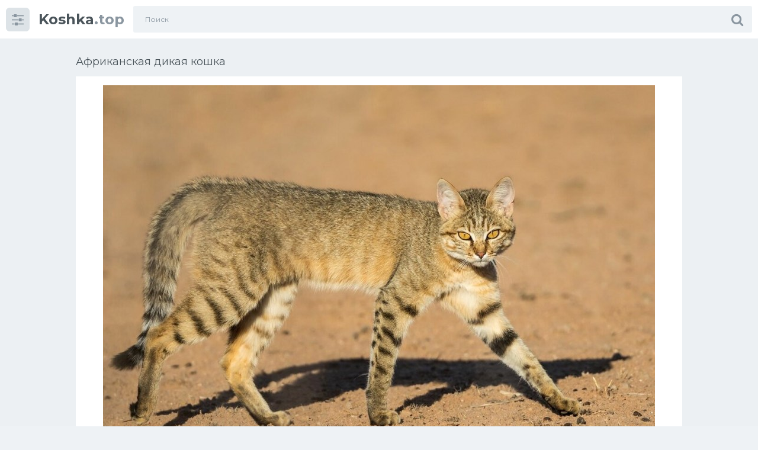

--- FILE ---
content_type: text/html; charset=utf-8
request_url: https://koshka.top/4254-afrikanskaja-dikaja-koshka.html
body_size: 10415
content:
<!doctype html>
<html class="no-js" lang="ru">
<head>
<meta charset="utf-8">
<title>Африканская дикая кошка - картинки и фото koshka.top</title>
<meta name="description" content="Бесплатные фото и картинки - Африканская дикая кошка - Кошки Степной кот (Felis Silvestris lybica) Степной кот (Felis Silvestris lybica) Североафриканская Дикая Буланая кошка Южно Африканская черноногая кошка Степная кошка (Felis Libyca) Черноногая кошка Африки Дикая Африканская черноногая кошка Черноногая кошка муравьиный тигр Южно Африканская черноногая">
<meta name="keywords" content="кошка, Сервал, сервал, Африканская, черноногая, Дикая, Африканский, кустарниковая, Felis, Черноногая, Степная, Libyca, дикий, lybica, Silvestris, Саванна, породы, Leptailurus, Serval, меланист">
<meta property="og:site_name" content="Koshka.top картинки и фото">
<meta property="og:type" content="article">
<meta property="og:title" content="Африканская дикая кошка">
<meta property="og:url" content="https://koshka.top/4254-afrikanskaja-dikaja-koshka.html">
<meta property="og:image" content="https://koshka.top/uploads/posts/2021-11/1637834502_1-koshka-top-p-afrikanskaya-dikaya-koshka-1.jpg">
<meta property="og:description" content="Бесплатные фото и картинки - Африканская дикая кошка - Кошки Степной кот (Felis Silvestris lybica) Степной кот (Felis Silvestris lybica) Североафриканская Дикая Буланая кошка Южно Африканская черноногая кошка Степная кошка (Felis Libyca) Черноногая кошка Африки Дикая Африканская черноногая кошка Черноногая кошка муравьиный тигр Южно Африканская черноногая">
<link rel="search" type="application/opensearchdescription+xml" href="https://koshka.top/index.php?do=opensearch" title="Koshka.top картинки и фото">
<link rel="canonical" href="https://koshka.top/4254-afrikanskaja-dikaja-koshka.html">
<link rel="alternate" type="application/rss+xml" title="Koshka.top картинки и фото" href="https://koshka.top/rss.xml">
<meta http-equiv="x-ua-compatible" content="ie=edge">
<meta name="format-detection" content="telephone=no">
<meta name="apple-mobile-web-app-capable" content="yes">
<meta name="mobile-web-app-capable" content="yes">
<meta name="apple-mobile-web-app-status-bar-style" content="default">
<meta name="viewport" content="width=device-width, initial-scale=1.0, user-scalable=no">
<meta name="HandheldFriendly" content="true">
<link href="/templates/Sh1/style/style.css" rel="stylesheet" type="text/css">
<link href="/templates/Sh1/style/engine.css" rel="stylesheet" type="text/css">
<link rel="shortcut icon" href="/favicon.png" />
<link href="https://fonts.googleapis.com/css?family=Montserrat:300,400,600,700" rel="stylesheet">

<script>window.yaContextCb=window.yaContextCb||[]</script>
<script src="https://yandex.ru/ads/system/context.js" async></script>
</head>
<body class="page finished">
<div class="page__wrapper js-filter" style="opacity: 0; transition: .3s;">
<header class="page__header js-filter js-fixed-header">
<div class="header"><div class="container">
<div class="navbar"><div class="navbar__toggler">
<button type="button" class="toggler js-filter js-filter-toggler js-drop"><span class="toggler__icon"><i class="fa fa-sliders"></i></span></button>
</div>
<div class="navbar__logo"><div class="logo">
<a href="/" class="logo__link"><strong class="logo__mark">Koshka</strong>.top</a>
</div></div>
<div class="navbar__search">
<form id="search_form" class="search__form" method="post">
<input type="hidden" name="do" value="search" /><input type="hidden" name="subaction" value="search" />
<div class="search__frame"><div class="search__field">
<input type="text" class="field field--search" name="story" id="story" value="" placeholder="Поиск">
</div>
<button class="search__btn"><span class="search__icon"><i class="fa fa-search"></i></span></button>
</div>
</form>
</div>
<div class="navbar__toggler navbar__toggler--search">
<button type="button" class="toggler js-search-mobile">
<span class="toggler__icon"><i class="fa fa-search"></i></span>
</button>
</div></div>
</div></div>
</header>
<main class="page__main">
<div class="cards"><div class="container container--small">


<!-- Yandex.RTB R-A-1955863-3 -->
<div id="yandex_rtb_R-A-1955863-3"></div>
<script>window.yaContextCb.push(()=>{
  Ya.Context.AdvManager.render({
    renderTo: 'yandex_rtb_R-A-1955863-3',
    blockId: 'R-A-1955863-3'
  })
})</script>
<div >
<div id='dle-content'><div class="heading">
<h1 class="heading__title">Африканская дикая кошка </h1>
</div>
<div class="trailer__info">
<div class="trailer__row">
<p class="trailer__description"><div style="text-align:center;"><!--TBegin:https://koshka.top/uploads/posts/2021-11/1637834502_1-koshka-top-p-afrikanskaya-dikaya-koshka-1.jpg||Степной кот (Felis Silvestris lybica)--><a href="https://koshka.top/uploads/posts/2021-11/1637834502_1-koshka-top-p-afrikanskaya-dikaya-koshka-1.jpg" class="highslide" target="_blank"><img data-src="/uploads/posts/2021-11/thumbs/1637834502_1-koshka-top-p-afrikanskaya-dikaya-koshka-1.jpg" style="max-width:100%;" alt="Степной кот (Felis Silvestris lybica)"></a><br><br>Степной кот (Felis Silvestris lybica)   <a href="https://koshka.top/uploads/posts/2021-11/1637834502_1-koshka-top-p-afrikanskaya-dikaya-koshka-1.jpg" download><span class="fa fa-download fa-2x" title="Скачать картинку"></span></a><br><br><!--TEnd--><br><!--TBegin:https://koshka.top/uploads/posts/2021-11/1637834456_2-koshka-top-p-afrikanskaya-dikaya-koshka-2.jpg||Североафриканская Дикая Буланая кошка--><a href="https://koshka.top/uploads/posts/2021-11/1637834456_2-koshka-top-p-afrikanskaya-dikaya-koshka-2.jpg" class="highslide" target="_blank"><img data-src="/uploads/posts/2021-11/thumbs/1637834456_2-koshka-top-p-afrikanskaya-dikaya-koshka-2.jpg" style="max-width:100%;" alt="Североафриканская Дикая Буланая кошка"></a><br><br>Североафриканская Дикая Буланая кошка   <a href="https://koshka.top/uploads/posts/2021-11/1637834456_2-koshka-top-p-afrikanskaya-dikaya-koshka-2.jpg" download><span class="fa fa-download fa-2x" title="Скачать картинку"></span></a><br><br><!--TEnd--><br><!--TBegin:https://koshka.top/uploads/posts/2021-11/1637834429_3-koshka-top-p-afrikanskaya-dikaya-koshka-3.jpg||Южно Африканская черноногая кошка--><a href="https://koshka.top/uploads/posts/2021-11/1637834429_3-koshka-top-p-afrikanskaya-dikaya-koshka-3.jpg" class="highslide" target="_blank"><img data-src="/uploads/posts/2021-11/thumbs/1637834429_3-koshka-top-p-afrikanskaya-dikaya-koshka-3.jpg" style="max-width:100%;" alt="Южно Африканская черноногая кошка"></a><br><br>Южно Африканская черноногая кошка   <a href="https://koshka.top/uploads/posts/2021-11/1637834429_3-koshka-top-p-afrikanskaya-dikaya-koshka-3.jpg" download><span class="fa fa-download fa-2x" title="Скачать картинку"></span></a><br><br><!--TEnd--><br><!--TBegin:https://koshka.top/uploads/posts/2021-11/1637834435_4-koshka-top-p-afrikanskaya-dikaya-koshka-5.jpg||Степная кошка (Felis Libyca)--><a href="https://koshka.top/uploads/posts/2021-11/1637834435_4-koshka-top-p-afrikanskaya-dikaya-koshka-5.jpg" class="highslide" target="_blank"><img data-src="/uploads/posts/2021-11/thumbs/1637834435_4-koshka-top-p-afrikanskaya-dikaya-koshka-5.jpg" style="max-width:100%;" alt="Степная кошка (Felis Libyca)"></a><br><br>Степная кошка (Felis Libyca)   <a href="https://koshka.top/uploads/posts/2021-11/1637834435_4-koshka-top-p-afrikanskaya-dikaya-koshka-5.jpg" download><span class="fa fa-download fa-2x" title="Скачать картинку"></span></a><br><br><!--TEnd--><br><!--TBegin:https://koshka.top/uploads/posts/2021-11/1637834515_5-koshka-top-p-afrikanskaya-dikaya-koshka-6.jpg||Черноногая кошка Африки--><a href="https://koshka.top/uploads/posts/2021-11/1637834515_5-koshka-top-p-afrikanskaya-dikaya-koshka-6.jpg" class="highslide" target="_blank"><img data-src="/uploads/posts/2021-11/thumbs/1637834515_5-koshka-top-p-afrikanskaya-dikaya-koshka-6.jpg" style="max-width:100%;" alt="Черноногая кошка Африки"></a><br><br>Черноногая кошка Африки   <a href="https://koshka.top/uploads/posts/2021-11/1637834515_5-koshka-top-p-afrikanskaya-dikaya-koshka-6.jpg" download><span class="fa fa-download fa-2x" title="Скачать картинку"></span></a><br><br><!--TEnd--><br><!--TBegin:https://koshka.top/uploads/posts/2021-11/1637834485_6-koshka-top-p-afrikanskaya-dikaya-koshka-7.jpg||Дикая Африканская черноногая кошка--><a href="https://koshka.top/uploads/posts/2021-11/1637834485_6-koshka-top-p-afrikanskaya-dikaya-koshka-7.jpg" class="highslide" target="_blank"><img data-src="/uploads/posts/2021-11/thumbs/1637834485_6-koshka-top-p-afrikanskaya-dikaya-koshka-7.jpg" style="max-width:100%;" alt="Дикая Африканская черноногая кошка"></a><br><br>Дикая Африканская черноногая кошка   <a href="https://koshka.top/uploads/posts/2021-11/1637834485_6-koshka-top-p-afrikanskaya-dikaya-koshka-7.jpg" download><span class="fa fa-download fa-2x" title="Скачать картинку"></span></a><br><br><!--TEnd--><br><!--TBegin:https://koshka.top/uploads/posts/2021-11/1637834513_7-koshka-top-p-afrikanskaya-dikaya-koshka-8.jpg||Черноногая кошка муравьиный тигр--><a href="https://koshka.top/uploads/posts/2021-11/1637834513_7-koshka-top-p-afrikanskaya-dikaya-koshka-8.jpg" class="highslide" target="_blank"><img data-src="/uploads/posts/2021-11/thumbs/1637834513_7-koshka-top-p-afrikanskaya-dikaya-koshka-8.jpg" style="max-width:100%;" alt="Черноногая кошка муравьиный тигр"></a><br><br>Черноногая кошка муравьиный тигр   <a href="https://koshka.top/uploads/posts/2021-11/1637834513_7-koshka-top-p-afrikanskaya-dikaya-koshka-8.jpg" download><span class="fa fa-download fa-2x" title="Скачать картинку"></span></a><br><br><!--TEnd--><br><!--TBegin:https://koshka.top/uploads/posts/2021-11/1637834488_8-koshka-top-p-afrikanskaya-dikaya-koshka-9.jpg||Южно Африканская черноногая кошка--><a href="https://koshka.top/uploads/posts/2021-11/1637834488_8-koshka-top-p-afrikanskaya-dikaya-koshka-9.jpg" class="highslide" target="_blank"><img data-src="/uploads/posts/2021-11/thumbs/1637834488_8-koshka-top-p-afrikanskaya-dikaya-koshka-9.jpg" style="max-width:100%;" alt="Южно Африканская черноногая кошка"></a><br><br>Южно Африканская черноногая кошка   <a href="https://koshka.top/uploads/posts/2021-11/1637834488_8-koshka-top-p-afrikanskaya-dikaya-koshka-9.jpg" download><span class="fa fa-download fa-2x" title="Скачать картинку"></span></a><br><br><!--TEnd--><br><!--TBegin:https://koshka.top/uploads/posts/2021-11/1637834482_9-koshka-top-p-afrikanskaya-dikaya-koshka-10.jpg||Африканский дикий кот черноногая кошка--><a href="https://koshka.top/uploads/posts/2021-11/1637834482_9-koshka-top-p-afrikanskaya-dikaya-koshka-10.jpg" class="highslide" target="_blank"><img data-src="/uploads/posts/2021-11/thumbs/1637834482_9-koshka-top-p-afrikanskaya-dikaya-koshka-10.jpg" style="max-width:100%;" alt="Африканский дикий кот черноногая кошка"></a><br><br>Африканский дикий кот черноногая кошка   <a href="https://koshka.top/uploads/posts/2021-11/1637834482_9-koshka-top-p-afrikanskaya-dikaya-koshka-10.jpg" download><span class="fa fa-download fa-2x" title="Скачать картинку"></span></a><br><br><!--TEnd--><br><!--TBegin:https://koshka.top/uploads/posts/2021-11/1637834423_10-koshka-top-p-afrikanskaya-dikaya-koshka-11.jpg||Черноногая кошка--><a href="https://koshka.top/uploads/posts/2021-11/1637834423_10-koshka-top-p-afrikanskaya-dikaya-koshka-11.jpg" class="highslide" target="_blank"><img data-src="/uploads/posts/2021-11/thumbs/1637834423_10-koshka-top-p-afrikanskaya-dikaya-koshka-11.jpg" style="max-width:100%;" alt="Черноногая кошка"></a><br><br>Черноногая кошка   <a href="https://koshka.top/uploads/posts/2021-11/1637834423_10-koshka-top-p-afrikanskaya-dikaya-koshka-11.jpg" download><span class="fa fa-download fa-2x" title="Скачать картинку"></span></a><br><br><!--TEnd--><br><!--TBegin:https://koshka.top/uploads/posts/2021-11/1637834468_11-koshka-top-p-afrikanskaya-dikaya-koshka-12.jpg||Сервал Ашера Саванна--><a href="https://koshka.top/uploads/posts/2021-11/1637834468_11-koshka-top-p-afrikanskaya-dikaya-koshka-12.jpg" class="highslide" target="_blank"><img data-src="/uploads/posts/2021-11/thumbs/1637834468_11-koshka-top-p-afrikanskaya-dikaya-koshka-12.jpg" style="max-width:100%;" alt="Сервал Ашера Саванна"></a><br><br>Сервал Ашера Саванна   <a href="https://koshka.top/uploads/posts/2021-11/1637834468_11-koshka-top-p-afrikanskaya-dikaya-koshka-12.jpg" download><span class="fa fa-download fa-2x" title="Скачать картинку"></span></a><br><br><!--TEnd--><br><!--TBegin:https://koshka.top/uploads/posts/2021-11/1637834426_12-koshka-top-p-afrikanskaya-dikaya-koshka-13.jpg||Африканская черноногая кошка--><a href="https://koshka.top/uploads/posts/2021-11/1637834426_12-koshka-top-p-afrikanskaya-dikaya-koshka-13.jpg" class="highslide" target="_blank"><img data-src="/uploads/posts/2021-11/thumbs/1637834426_12-koshka-top-p-afrikanskaya-dikaya-koshka-13.jpg" style="max-width:100%;" alt="Африканская черноногая кошка"></a><br><br>Африканская черноногая кошка   <a href="https://koshka.top/uploads/posts/2021-11/1637834426_12-koshka-top-p-afrikanskaya-dikaya-koshka-13.jpg" download><span class="fa fa-download fa-2x" title="Скачать картинку"></span></a><br><br><!--TEnd--><br><!--TBegin:https://koshka.top/uploads/posts/2021-11/1637834522_13-koshka-top-p-afrikanskaya-dikaya-koshka-14.jpg||Степная кошка (Felis Libyca)--><a href="https://koshka.top/uploads/posts/2021-11/1637834522_13-koshka-top-p-afrikanskaya-dikaya-koshka-14.jpg" class="highslide" target="_blank"><img data-src="/uploads/posts/2021-11/thumbs/1637834522_13-koshka-top-p-afrikanskaya-dikaya-koshka-14.jpg" style="max-width:100%;" alt="Степная кошка (Felis Libyca)"></a><br><br>Степная кошка (Felis Libyca)   <a href="https://koshka.top/uploads/posts/2021-11/1637834522_13-koshka-top-p-afrikanskaya-dikaya-koshka-14.jpg" download><span class="fa fa-download fa-2x" title="Скачать картинку"></span></a><br><br><!--TEnd--><br><!--TBegin:https://koshka.top/uploads/posts/2021-11/1637834461_14-koshka-top-p-afrikanskaya-dikaya-koshka-15.jpg||Южно Африканская черноногая кошка--><a href="https://koshka.top/uploads/posts/2021-11/1637834461_14-koshka-top-p-afrikanskaya-dikaya-koshka-15.jpg" class="highslide" target="_blank"><img data-src="/uploads/posts/2021-11/thumbs/1637834461_14-koshka-top-p-afrikanskaya-dikaya-koshka-15.jpg" style="max-width:100%;" alt="Южно Африканская черноногая кошка"></a><br><br>Южно Африканская черноногая кошка   <a href="https://koshka.top/uploads/posts/2021-11/1637834461_14-koshka-top-p-afrikanskaya-dikaya-koshka-15.jpg" download><span class="fa fa-download fa-2x" title="Скачать картинку"></span></a><br><br><!--TEnd--><br><!--TBegin:https://koshka.top/uploads/posts/2021-11/1637834473_15-koshka-top-p-afrikanskaya-dikaya-koshka-16.jpg||Felis Silvestris lybica--><a href="https://koshka.top/uploads/posts/2021-11/1637834473_15-koshka-top-p-afrikanskaya-dikaya-koshka-16.jpg" class="highslide" target="_blank"><img data-src="/uploads/posts/2021-11/thumbs/1637834473_15-koshka-top-p-afrikanskaya-dikaya-koshka-16.jpg" style="max-width:100%;" alt="Felis Silvestris lybica"></a><br><br>Felis Silvestris lybica   <a href="https://koshka.top/uploads/posts/2021-11/1637834473_15-koshka-top-p-afrikanskaya-dikaya-koshka-16.jpg" download><span class="fa fa-download fa-2x" title="Скачать картинку"></span></a><br><br><!--TEnd--><br><!--TBegin:https://koshka.top/uploads/posts/2021-11/1637834467_16-koshka-top-p-afrikanskaya-dikaya-koshka-17.jpg||Кошка породы сервал--><a href="https://koshka.top/uploads/posts/2021-11/1637834467_16-koshka-top-p-afrikanskaya-dikaya-koshka-17.jpg" class="highslide" target="_blank"><img data-src="/uploads/posts/2021-11/thumbs/1637834467_16-koshka-top-p-afrikanskaya-dikaya-koshka-17.jpg" style="max-width:100%;" alt="Кошка породы сервал"></a><br><br>Кошка породы сервал   <a href="https://koshka.top/uploads/posts/2021-11/1637834467_16-koshka-top-p-afrikanskaya-dikaya-koshka-17.jpg" download><span class="fa fa-download fa-2x" title="Скачать картинку"></span></a><br><br><!--TEnd--><br><!--TBegin:https://koshka.top/uploads/posts/2021-11/1637834452_17-koshka-top-p-afrikanskaya-dikaya-koshka-18.jpg||Южно Африканская черноногая кошка--><a href="https://koshka.top/uploads/posts/2021-11/1637834452_17-koshka-top-p-afrikanskaya-dikaya-koshka-18.jpg" class="highslide" target="_blank"><img data-src="/uploads/posts/2021-11/thumbs/1637834452_17-koshka-top-p-afrikanskaya-dikaya-koshka-18.jpg" style="max-width:100%;" alt="Южно Африканская черноногая кошка"></a><br><br>Южно Африканская черноногая кошка   <a href="https://koshka.top/uploads/posts/2021-11/1637834452_17-koshka-top-p-afrikanskaya-dikaya-koshka-18.jpg" download><span class="fa fa-download fa-2x" title="Скачать картинку"></span></a><br><br><!--TEnd--><br><!--TBegin:https://koshka.top/uploads/posts/2021-11/1637834428_18-koshka-top-p-afrikanskaya-dikaya-koshka-19.jpg||Сервал кустарниковая кошка--><a href="https://koshka.top/uploads/posts/2021-11/1637834428_18-koshka-top-p-afrikanskaya-dikaya-koshka-19.jpg" class="highslide" target="_blank"><img data-src="/uploads/posts/2021-11/thumbs/1637834428_18-koshka-top-p-afrikanskaya-dikaya-koshka-19.jpg" style="max-width:100%;" alt="Сервал кустарниковая кошка"></a><br><br>Сервал кустарниковая кошка   <a href="https://koshka.top/uploads/posts/2021-11/1637834428_18-koshka-top-p-afrikanskaya-dikaya-koshka-19.jpg" download><span class="fa fa-download fa-2x" title="Скачать картинку"></span></a><br><br><!--TEnd--><br><!--TBegin:https://koshka.top/uploads/posts/2021-11/1637834519_19-koshka-top-p-afrikanskaya-dikaya-koshka-20.jpg||Южно Африканская черноногая кошка--><a href="https://koshka.top/uploads/posts/2021-11/1637834519_19-koshka-top-p-afrikanskaya-dikaya-koshka-20.jpg" class="highslide" target="_blank"><img data-src="/uploads/posts/2021-11/thumbs/1637834519_19-koshka-top-p-afrikanskaya-dikaya-koshka-20.jpg" style="max-width:100%;" alt="Южно Африканская черноногая кошка"></a><br><br>Южно Африканская черноногая кошка   <a href="https://koshka.top/uploads/posts/2021-11/1637834519_19-koshka-top-p-afrikanskaya-dikaya-koshka-20.jpg" download><span class="fa fa-download fa-2x" title="Скачать картинку"></span></a><br><br><!--TEnd--><br><!--TBegin:https://koshka.top/uploads/posts/2021-11/1637834518_20-koshka-top-p-afrikanskaya-dikaya-koshka-21.jpg||Степная кошка (Felis Libyca)--><a href="https://koshka.top/uploads/posts/2021-11/1637834518_20-koshka-top-p-afrikanskaya-dikaya-koshka-21.jpg" class="highslide" target="_blank"><img data-src="/uploads/posts/2021-11/thumbs/1637834518_20-koshka-top-p-afrikanskaya-dikaya-koshka-21.jpg" style="max-width:100%;" alt="Степная кошка (Felis Libyca)"></a><br><br>Степная кошка (Felis Libyca)   <a href="https://koshka.top/uploads/posts/2021-11/1637834518_20-koshka-top-p-afrikanskaya-dikaya-koshka-21.jpg" download><span class="fa fa-download fa-2x" title="Скачать картинку"></span></a><br><br><!--TEnd--><br><!--TBegin:https://koshka.top/uploads/posts/2021-11/1637834446_21-koshka-top-p-afrikanskaya-dikaya-koshka-22.jpg||Кошка породы сервал--><a href="https://koshka.top/uploads/posts/2021-11/1637834446_21-koshka-top-p-afrikanskaya-dikaya-koshka-22.jpg" class="highslide" target="_blank"><img data-src="/uploads/posts/2021-11/thumbs/1637834446_21-koshka-top-p-afrikanskaya-dikaya-koshka-22.jpg" style="max-width:100%;" alt="Кошка породы сервал"></a><br><br>Кошка породы сервал   <a href="https://koshka.top/uploads/posts/2021-11/1637834446_21-koshka-top-p-afrikanskaya-dikaya-koshka-22.jpg" download><span class="fa fa-download fa-2x" title="Скачать картинку"></span></a><br><br><!--TEnd--><br><!--TBegin:https://koshka.top/uploads/posts/2021-11/1637834518_22-koshka-top-p-afrikanskaya-dikaya-koshka-23.jpg||Африканский сервал--><a href="https://koshka.top/uploads/posts/2021-11/1637834518_22-koshka-top-p-afrikanskaya-dikaya-koshka-23.jpg" class="highslide" target="_blank"><img data-src="/uploads/posts/2021-11/thumbs/1637834518_22-koshka-top-p-afrikanskaya-dikaya-koshka-23.jpg" style="max-width:100%;" alt="Африканский сервал"></a><br><br>Африканский сервал   <a href="https://koshka.top/uploads/posts/2021-11/1637834518_22-koshka-top-p-afrikanskaya-dikaya-koshka-23.jpg" download><span class="fa fa-download fa-2x" title="Скачать картинку"></span></a><br><br><!--TEnd--><br><!--TBegin:https://koshka.top/uploads/posts/2021-11/1637834483_23-koshka-top-p-afrikanskaya-dikaya-koshka-24.jpg||Черноногая кошка муравьиный тигр--><a href="https://koshka.top/uploads/posts/2021-11/1637834483_23-koshka-top-p-afrikanskaya-dikaya-koshka-24.jpg" class="highslide" target="_blank"><img data-src="/uploads/posts/2021-11/thumbs/1637834483_23-koshka-top-p-afrikanskaya-dikaya-koshka-24.jpg" style="max-width:100%;" alt="Черноногая кошка муравьиный тигр"></a><br><br>Черноногая кошка муравьиный тигр   <a href="https://koshka.top/uploads/posts/2021-11/1637834483_23-koshka-top-p-afrikanskaya-dikaya-koshka-24.jpg" download><span class="fa fa-download fa-2x" title="Скачать картинку"></span></a><br><br><!--TEnd--><br><!--TBegin:https://koshka.top/uploads/posts/2021-11/1637834523_24-koshka-top-p-afrikanskaya-dikaya-koshka-25.jpg||Африканская Дикая кошка черноногая кошка--><a href="https://koshka.top/uploads/posts/2021-11/1637834523_24-koshka-top-p-afrikanskaya-dikaya-koshka-25.jpg" class="highslide" target="_blank"><img data-src="/uploads/posts/2021-11/thumbs/1637834523_24-koshka-top-p-afrikanskaya-dikaya-koshka-25.jpg" style="max-width:100%;" alt="Африканская Дикая кошка черноногая кошка"></a><br><br>Африканская Дикая кошка черноногая кошка   <a href="https://koshka.top/uploads/posts/2021-11/1637834523_24-koshka-top-p-afrikanskaya-dikaya-koshka-25.jpg" download><span class="fa fa-download fa-2x" title="Скачать картинку"></span></a><br><br><!--TEnd--><br><!--TBegin:https://koshka.top/uploads/posts/2021-11/1637834493_25-koshka-top-p-afrikanskaya-dikaya-koshka-26.jpg||Дикая кошка сервал--><a href="https://koshka.top/uploads/posts/2021-11/1637834493_25-koshka-top-p-afrikanskaya-dikaya-koshka-26.jpg" class="highslide" target="_blank"><img data-src="/uploads/posts/2021-11/thumbs/1637834493_25-koshka-top-p-afrikanskaya-dikaya-koshka-26.jpg" style="max-width:100%;" alt="Дикая кошка сервал"></a><br><br>Дикая кошка сервал   <a href="https://koshka.top/uploads/posts/2021-11/1637834493_25-koshka-top-p-afrikanskaya-dikaya-koshka-26.jpg" download><span class="fa fa-download fa-2x" title="Скачать картинку"></span></a><br><br><!--TEnd--><br><!--TBegin:https://koshka.top/uploads/posts/2021-11/1637834482_26-koshka-top-p-afrikanskaya-dikaya-koshka-27.jpg||Кот сервал--><a href="https://koshka.top/uploads/posts/2021-11/1637834482_26-koshka-top-p-afrikanskaya-dikaya-koshka-27.jpg" class="highslide" target="_blank"><img data-src="/uploads/posts/2021-11/thumbs/1637834482_26-koshka-top-p-afrikanskaya-dikaya-koshka-27.jpg" style="max-width:100%;" alt="Кот сервал"></a><br><br>Кот сервал   <a href="https://koshka.top/uploads/posts/2021-11/1637834482_26-koshka-top-p-afrikanskaya-dikaya-koshka-27.jpg" download><span class="fa fa-download fa-2x" title="Скачать картинку"></span></a><br><br><!--TEnd--><br><!--TBegin:https://koshka.top/uploads/posts/2021-11/1637834464_27-koshka-top-p-afrikanskaya-dikaya-koshka-28.jpg||Африканская Дикая кошка сервал--><a href="https://koshka.top/uploads/posts/2021-11/1637834464_27-koshka-top-p-afrikanskaya-dikaya-koshka-28.jpg" class="highslide" target="_blank"><img data-src="/uploads/posts/2021-11/thumbs/1637834464_27-koshka-top-p-afrikanskaya-dikaya-koshka-28.jpg" style="max-width:100%;" alt="Африканская Дикая кошка сервал"></a><br><br>Африканская Дикая кошка сервал   <a href="https://koshka.top/uploads/posts/2021-11/1637834464_27-koshka-top-p-afrikanskaya-dikaya-koshka-28.jpg" download><span class="fa fa-download fa-2x" title="Скачать картинку"></span></a><br><br><!--TEnd--><br><!--TBegin:https://koshka.top/uploads/posts/2021-11/1637834457_28-koshka-top-p-afrikanskaya-dikaya-koshka-29.jpg||Африканская Дикая кошка сервал--><a href="https://koshka.top/uploads/posts/2021-11/1637834457_28-koshka-top-p-afrikanskaya-dikaya-koshka-29.jpg" class="highslide" target="_blank"><img data-src="/uploads/posts/2021-11/thumbs/1637834457_28-koshka-top-p-afrikanskaya-dikaya-koshka-29.jpg" style="max-width:100%;" alt="Африканская Дикая кошка сервал"></a><br><br>Африканская Дикая кошка сервал   <a href="https://koshka.top/uploads/posts/2021-11/1637834457_28-koshka-top-p-afrikanskaya-dikaya-koshka-29.jpg" download><span class="fa fa-download fa-2x" title="Скачать картинку"></span></a><br><br><!--TEnd--><br><!--TBegin:https://koshka.top/uploads/posts/2021-11/1637834473_29-koshka-top-p-afrikanskaya-dikaya-koshka-31.jpg||Сервал кустарниковая кошка--><a href="https://koshka.top/uploads/posts/2021-11/1637834473_29-koshka-top-p-afrikanskaya-dikaya-koshka-31.jpg" class="highslide" target="_blank"><img data-src="/uploads/posts/2021-11/thumbs/1637834473_29-koshka-top-p-afrikanskaya-dikaya-koshka-31.jpg" style="max-width:100%;" alt="Сервал кустарниковая кошка"></a><br><br>Сервал кустарниковая кошка   <a href="https://koshka.top/uploads/posts/2021-11/1637834473_29-koshka-top-p-afrikanskaya-dikaya-koshka-31.jpg" download><span class="fa fa-download fa-2x" title="Скачать картинку"></span></a><br><br><!--TEnd--><br><!--TBegin:https://koshka.top/uploads/posts/2021-11/1637834433_30-koshka-top-p-afrikanskaya-dikaya-koshka-32.jpg||Сервал кустарниковая кошка--><a href="https://koshka.top/uploads/posts/2021-11/1637834433_30-koshka-top-p-afrikanskaya-dikaya-koshka-32.jpg" class="highslide" target="_blank"><img data-src="/uploads/posts/2021-11/thumbs/1637834433_30-koshka-top-p-afrikanskaya-dikaya-koshka-32.jpg" style="max-width:100%;" alt="Сервал кустарниковая кошка"></a><br><br>Сервал кустарниковая кошка   <a href="https://koshka.top/uploads/posts/2021-11/1637834433_30-koshka-top-p-afrikanskaya-dikaya-koshka-32.jpg" download><span class="fa fa-download fa-2x" title="Скачать картинку"></span></a><br><br><!--TEnd--><br><!--TBegin:https://koshka.top/uploads/posts/2021-11/1637834436_31-koshka-top-p-afrikanskaya-dikaya-koshka-33.jpg||Дикая кошка сервал--><a href="https://koshka.top/uploads/posts/2021-11/1637834436_31-koshka-top-p-afrikanskaya-dikaya-koshka-33.jpg" class="highslide" target="_blank"><img data-src="/uploads/posts/2021-11/thumbs/1637834436_31-koshka-top-p-afrikanskaya-dikaya-koshka-33.jpg" style="max-width:100%;" alt="Дикая кошка сервал"></a><br><br>Дикая кошка сервал   <a href="https://koshka.top/uploads/posts/2021-11/1637834436_31-koshka-top-p-afrikanskaya-dikaya-koshka-33.jpg" download><span class="fa fa-download fa-2x" title="Скачать картинку"></span></a><br><br><!--TEnd--><br><!--TBegin:https://koshka.top/uploads/posts/2021-11/1637834501_32-koshka-top-p-afrikanskaya-dikaya-koshka-34.jpg||Сервал кошка--><a href="https://koshka.top/uploads/posts/2021-11/1637834501_32-koshka-top-p-afrikanskaya-dikaya-koshka-34.jpg" class="highslide" target="_blank"><img data-src="/uploads/posts/2021-11/thumbs/1637834501_32-koshka-top-p-afrikanskaya-dikaya-koshka-34.jpg" style="max-width:100%;" alt="Сервал кошка"></a><br><br>Сервал кошка   <a href="https://koshka.top/uploads/posts/2021-11/1637834501_32-koshka-top-p-afrikanskaya-dikaya-koshka-34.jpg" download><span class="fa fa-download fa-2x" title="Скачать картинку"></span></a><br><br><!--TEnd--><br><!--TBegin:https://koshka.top/uploads/posts/2021-11/1637834486_33-koshka-top-p-afrikanskaya-dikaya-koshka-35.jpg||Сервал Саванна ф1--><a href="https://koshka.top/uploads/posts/2021-11/1637834486_33-koshka-top-p-afrikanskaya-dikaya-koshka-35.jpg" class="highslide" target="_blank"><img data-src="/uploads/posts/2021-11/thumbs/1637834486_33-koshka-top-p-afrikanskaya-dikaya-koshka-35.jpg" style="max-width:100%;" alt="Сервал Саванна ф1"></a><br><br>Сервал Саванна ф1   <a href="https://koshka.top/uploads/posts/2021-11/1637834486_33-koshka-top-p-afrikanskaya-dikaya-koshka-35.jpg" download><span class="fa fa-download fa-2x" title="Скачать картинку"></span></a><br><br><!--TEnd--><br><!--TBegin:https://koshka.top/uploads/posts/2021-11/1637834498_34-koshka-top-p-afrikanskaya-dikaya-koshka-37.jpg||Сервал (Leptailurus Serval),--><a href="https://koshka.top/uploads/posts/2021-11/1637834498_34-koshka-top-p-afrikanskaya-dikaya-koshka-37.jpg" class="highslide" target="_blank"><img data-src="/uploads/posts/2021-11/thumbs/1637834498_34-koshka-top-p-afrikanskaya-dikaya-koshka-37.jpg" style="max-width:100%;" alt="Сервал (Leptailurus Serval),"></a><br><br>Сервал (Leptailurus Serval),   <a href="https://koshka.top/uploads/posts/2021-11/1637834498_34-koshka-top-p-afrikanskaya-dikaya-koshka-37.jpg" download><span class="fa fa-download fa-2x" title="Скачать картинку"></span></a><br><br><!--TEnd--><br><!--TBegin:https://koshka.top/uploads/posts/2021-11/1637834492_35-koshka-top-p-afrikanskaya-dikaya-koshka-38.jpg||Сервал кошка--><a href="https://koshka.top/uploads/posts/2021-11/1637834492_35-koshka-top-p-afrikanskaya-dikaya-koshka-38.jpg" class="highslide" target="_blank"><img data-src="/uploads/posts/2021-11/thumbs/1637834492_35-koshka-top-p-afrikanskaya-dikaya-koshka-38.jpg" style="max-width:100%;" alt="Сервал кошка"></a><br><br>Сервал кошка   <a href="https://koshka.top/uploads/posts/2021-11/1637834492_35-koshka-top-p-afrikanskaya-dikaya-koshka-38.jpg" download><span class="fa fa-download fa-2x" title="Скачать картинку"></span></a><br><br><!--TEnd--><br><!--TBegin:https://koshka.top/uploads/posts/2021-11/1637834476_36-koshka-top-p-afrikanskaya-dikaya-koshka-39.jpg||Сервал кустарниковая кошка--><a href="https://koshka.top/uploads/posts/2021-11/1637834476_36-koshka-top-p-afrikanskaya-dikaya-koshka-39.jpg" class="highslide" target="_blank"><img data-src="/uploads/posts/2021-11/thumbs/1637834476_36-koshka-top-p-afrikanskaya-dikaya-koshka-39.jpg" style="max-width:100%;" alt="Сервал кустарниковая кошка"></a><br><br>Сервал кустарниковая кошка   <a href="https://koshka.top/uploads/posts/2021-11/1637834476_36-koshka-top-p-afrikanskaya-dikaya-koshka-39.jpg" download><span class="fa fa-download fa-2x" title="Скачать картинку"></span></a><br><br><!--TEnd--><br><!--TBegin:https://koshka.top/uploads/posts/2021-11/1637834435_37-koshka-top-p-afrikanskaya-dikaya-koshka-40.jpg||Африканский кот сервал--><a href="https://koshka.top/uploads/posts/2021-11/1637834435_37-koshka-top-p-afrikanskaya-dikaya-koshka-40.jpg" class="highslide" target="_blank"><img data-src="/uploads/posts/2021-11/thumbs/1637834435_37-koshka-top-p-afrikanskaya-dikaya-koshka-40.jpg" style="max-width:100%;" alt="Африканский кот сервал"></a><br><br>Африканский кот сервал   <a href="https://koshka.top/uploads/posts/2021-11/1637834435_37-koshka-top-p-afrikanskaya-dikaya-koshka-40.jpg" download><span class="fa fa-download fa-2x" title="Скачать картинку"></span></a><br><br><!--TEnd--><br><!--dle_image_begin:https://koshka.top/uploads/posts/2021-11/1637834476_38-koshka-top-p-afrikanskaya-dikaya-koshka-41.jpg||Сервал кустарниковая кошка--><img data-src="/uploads/posts/2021-11/1637834476_38-koshka-top-p-afrikanskaya-dikaya-koshka-41.jpg" style="max-width:100%;" alt="Сервал кустарниковая кошка"><br><br>Сервал кустарниковая кошка   <a href="https://koshka.top/uploads/posts/2021-11/1637834476_38-koshka-top-p-afrikanskaya-dikaya-koshka-41.jpg" download><span class="fa fa-download fa-2x" title="Скачать картинку"></span></a><br><br><!--dle_image_end--><br><!--TBegin:https://koshka.top/uploads/posts/2021-11/1637834519_39-koshka-top-p-afrikanskaya-dikaya-koshka-42.jpg||Сервал кустарниковая кошка--><a href="https://koshka.top/uploads/posts/2021-11/1637834519_39-koshka-top-p-afrikanskaya-dikaya-koshka-42.jpg" class="highslide" target="_blank"><img data-src="/uploads/posts/2021-11/thumbs/1637834519_39-koshka-top-p-afrikanskaya-dikaya-koshka-42.jpg" style="max-width:100%;" alt="Сервал кустарниковая кошка"></a><br><br>Сервал кустарниковая кошка   <a href="https://koshka.top/uploads/posts/2021-11/1637834519_39-koshka-top-p-afrikanskaya-dikaya-koshka-42.jpg" download><span class="fa fa-download fa-2x" title="Скачать картинку"></span></a><br><br><!--TEnd--><br><!--TBegin:https://koshka.top/uploads/posts/2021-11/1637834500_40-koshka-top-p-afrikanskaya-dikaya-koshka-44.jpg||Сервал кустарниковая кошка--><a href="https://koshka.top/uploads/posts/2021-11/1637834500_40-koshka-top-p-afrikanskaya-dikaya-koshka-44.jpg" class="highslide" target="_blank"><img data-src="/uploads/posts/2021-11/thumbs/1637834500_40-koshka-top-p-afrikanskaya-dikaya-koshka-44.jpg" style="max-width:100%;" alt="Сервал кустарниковая кошка"></a><br><br>Сервал кустарниковая кошка   <a href="https://koshka.top/uploads/posts/2021-11/1637834500_40-koshka-top-p-afrikanskaya-dikaya-koshka-44.jpg" download><span class="fa fa-download fa-2x" title="Скачать картинку"></span></a><br><br><!--TEnd--><br><!--TBegin:https://koshka.top/uploads/posts/2021-11/1637834524_41-koshka-top-p-afrikanskaya-dikaya-koshka-45.jpg||Сервал меланист--><a href="https://koshka.top/uploads/posts/2021-11/1637834524_41-koshka-top-p-afrikanskaya-dikaya-koshka-45.jpg" class="highslide" target="_blank"><img data-src="/uploads/posts/2021-11/thumbs/1637834524_41-koshka-top-p-afrikanskaya-dikaya-koshka-45.jpg" style="max-width:100%;" alt="Сервал меланист"></a><br><br>Сервал меланист   <a href="https://koshka.top/uploads/posts/2021-11/1637834524_41-koshka-top-p-afrikanskaya-dikaya-koshka-45.jpg" download><span class="fa fa-download fa-2x" title="Скачать картинку"></span></a><br><br><!--TEnd--><br><!--TBegin:https://koshka.top/uploads/posts/2021-11/1637834516_42-koshka-top-p-afrikanskaya-dikaya-koshka-47.jpg||Сервал кошка--><a href="https://koshka.top/uploads/posts/2021-11/1637834516_42-koshka-top-p-afrikanskaya-dikaya-koshka-47.jpg" class="highslide" target="_blank"><img data-src="/uploads/posts/2021-11/thumbs/1637834516_42-koshka-top-p-afrikanskaya-dikaya-koshka-47.jpg" style="max-width:100%;" alt="Сервал кошка"></a><br><br>Сервал кошка   <a href="https://koshka.top/uploads/posts/2021-11/1637834516_42-koshka-top-p-afrikanskaya-dikaya-koshka-47.jpg" download><span class="fa fa-download fa-2x" title="Скачать картинку"></span></a><br><br><!--TEnd--><br><!--TBegin:https://koshka.top/uploads/posts/2021-11/1637834440_43-koshka-top-p-afrikanskaya-dikaya-koshka-49.jpg||Ареал сервала--><a href="https://koshka.top/uploads/posts/2021-11/1637834440_43-koshka-top-p-afrikanskaya-dikaya-koshka-49.jpg" class="highslide" target="_blank"><img data-src="/uploads/posts/2021-11/thumbs/1637834440_43-koshka-top-p-afrikanskaya-dikaya-koshka-49.jpg" style="max-width:100%;" alt="Ареал сервала"></a><br><br>Ареал сервала   <a href="https://koshka.top/uploads/posts/2021-11/1637834440_43-koshka-top-p-afrikanskaya-dikaya-koshka-49.jpg" download><span class="fa fa-download fa-2x" title="Скачать картинку"></span></a><br><br><!--TEnd--><br><!--TBegin:https://koshka.top/uploads/posts/2021-11/1637834480_44-koshka-top-p-afrikanskaya-dikaya-koshka-50.jpg||Сервал кустарниковая кошка--><a href="https://koshka.top/uploads/posts/2021-11/1637834480_44-koshka-top-p-afrikanskaya-dikaya-koshka-50.jpg" class="highslide" target="_blank"><img data-src="/uploads/posts/2021-11/thumbs/1637834480_44-koshka-top-p-afrikanskaya-dikaya-koshka-50.jpg" style="max-width:100%;" alt="Сервал кустарниковая кошка"></a><br><br>Сервал кустарниковая кошка   <a href="https://koshka.top/uploads/posts/2021-11/1637834480_44-koshka-top-p-afrikanskaya-dikaya-koshka-50.jpg" download><span class="fa fa-download fa-2x" title="Скачать картинку"></span></a><br><br><!--TEnd--><br><!--TBegin:https://koshka.top/uploads/posts/2021-11/1637834520_45-koshka-top-p-afrikanskaya-dikaya-koshka-51.jpg||Сервал Валон--><a href="https://koshka.top/uploads/posts/2021-11/1637834520_45-koshka-top-p-afrikanskaya-dikaya-koshka-51.jpg" class="highslide" target="_blank"><img data-src="/uploads/posts/2021-11/thumbs/1637834520_45-koshka-top-p-afrikanskaya-dikaya-koshka-51.jpg" style="max-width:100%;" alt="Сервал Валон"></a><br><br>Сервал Валон   <a href="https://koshka.top/uploads/posts/2021-11/1637834520_45-koshka-top-p-afrikanskaya-dikaya-koshka-51.jpg" download><span class="fa fa-download fa-2x" title="Скачать картинку"></span></a><br><br><!--TEnd--><br><!--TBegin:https://koshka.top/uploads/posts/2021-11/1637834517_46-koshka-top-p-afrikanskaya-dikaya-koshka-52.jpg||Дикая кошка сервал--><a href="https://koshka.top/uploads/posts/2021-11/1637834517_46-koshka-top-p-afrikanskaya-dikaya-koshka-52.jpg" class="highslide" target="_blank"><img data-src="/uploads/posts/2021-11/thumbs/1637834517_46-koshka-top-p-afrikanskaya-dikaya-koshka-52.jpg" style="max-width:100%;" alt="Дикая кошка сервал"></a><br><br>Дикая кошка сервал   <a href="https://koshka.top/uploads/posts/2021-11/1637834517_46-koshka-top-p-afrikanskaya-dikaya-koshka-52.jpg" download><span class="fa fa-download fa-2x" title="Скачать картинку"></span></a><br><br><!--TEnd--><br><!--TBegin:https://koshka.top/uploads/posts/2021-11/1637834526_47-koshka-top-p-afrikanskaya-dikaya-koshka-54.jpg||Североафриканская Степная кошка--><a href="https://koshka.top/uploads/posts/2021-11/1637834526_47-koshka-top-p-afrikanskaya-dikaya-koshka-54.jpg" class="highslide" target="_blank"><img data-src="/uploads/posts/2021-11/thumbs/1637834526_47-koshka-top-p-afrikanskaya-dikaya-koshka-54.jpg" style="max-width:100%;" alt="Североафриканская Степная кошка"></a><br><br>Североафриканская Степная кошка   <a href="https://koshka.top/uploads/posts/2021-11/1637834526_47-koshka-top-p-afrikanskaya-dikaya-koshka-54.jpg" download><span class="fa fa-download fa-2x" title="Скачать картинку"></span></a><br><br><!--TEnd--><br><!--TBegin:https://koshka.top/uploads/posts/2021-11/1637834485_48-koshka-top-p-afrikanskaya-dikaya-koshka-55.jpg||Африканская кошка сервал--><a href="https://koshka.top/uploads/posts/2021-11/1637834485_48-koshka-top-p-afrikanskaya-dikaya-koshka-55.jpg" class="highslide" target="_blank"><img data-src="/uploads/posts/2021-11/thumbs/1637834485_48-koshka-top-p-afrikanskaya-dikaya-koshka-55.jpg" style="max-width:100%;" alt="Африканская кошка сервал"></a><br><br>Африканская кошка сервал   <a href="https://koshka.top/uploads/posts/2021-11/1637834485_48-koshka-top-p-afrikanskaya-dikaya-koshka-55.jpg" download><span class="fa fa-download fa-2x" title="Скачать картинку"></span></a><br><br><!--TEnd--><br><!--TBegin:https://koshka.top/uploads/posts/2021-11/1637834490_49-koshka-top-p-afrikanskaya-dikaya-koshka-56.jpg||Африканская кошка сервал--><a href="https://koshka.top/uploads/posts/2021-11/1637834490_49-koshka-top-p-afrikanskaya-dikaya-koshka-56.jpg" class="highslide" target="_blank"><img data-src="/uploads/posts/2021-11/thumbs/1637834490_49-koshka-top-p-afrikanskaya-dikaya-koshka-56.jpg" style="max-width:100%;" alt="Африканская кошка сервал"></a><br><br>Африканская кошка сервал   <a href="https://koshka.top/uploads/posts/2021-11/1637834490_49-koshka-top-p-afrikanskaya-dikaya-koshka-56.jpg" download><span class="fa fa-download fa-2x" title="Скачать картинку"></span></a><br><br><!--TEnd--><br><!--TBegin:https://koshka.top/uploads/posts/2021-11/1637834446_50-koshka-top-p-afrikanskaya-dikaya-koshka-57.jpg||Сервал кошка--><a href="https://koshka.top/uploads/posts/2021-11/1637834446_50-koshka-top-p-afrikanskaya-dikaya-koshka-57.jpg" class="highslide" target="_blank"><img data-src="/uploads/posts/2021-11/thumbs/1637834446_50-koshka-top-p-afrikanskaya-dikaya-koshka-57.jpg" style="max-width:100%;" alt="Сервал кошка"></a><br><br>Сервал кошка   <a href="https://koshka.top/uploads/posts/2021-11/1637834446_50-koshka-top-p-afrikanskaya-dikaya-koshka-57.jpg" download><span class="fa fa-download fa-2x" title="Скачать картинку"></span></a><br><br><!--TEnd--><br><!--TBegin:https://koshka.top/uploads/posts/2021-11/1637834474_51-koshka-top-p-afrikanskaya-dikaya-koshka-58.jpg||Африканский сервал--><a href="https://koshka.top/uploads/posts/2021-11/1637834474_51-koshka-top-p-afrikanskaya-dikaya-koshka-58.jpg" class="highslide" target="_blank"><img data-src="/uploads/posts/2021-11/thumbs/1637834474_51-koshka-top-p-afrikanskaya-dikaya-koshka-58.jpg" style="max-width:100%;" alt="Африканский сервал"></a><br><br>Африканский сервал   <a href="https://koshka.top/uploads/posts/2021-11/1637834474_51-koshka-top-p-afrikanskaya-dikaya-koshka-58.jpg" download><span class="fa fa-download fa-2x" title="Скачать картинку"></span></a><br><br><!--TEnd--><br><!--TBegin:https://koshka.top/uploads/posts/2021-11/1637834458_52-koshka-top-p-afrikanskaya-dikaya-koshka-59.jpg||Дикий кот сервал черный--><a href="https://koshka.top/uploads/posts/2021-11/1637834458_52-koshka-top-p-afrikanskaya-dikaya-koshka-59.jpg" class="highslide" target="_blank"><img data-src="/uploads/posts/2021-11/thumbs/1637834458_52-koshka-top-p-afrikanskaya-dikaya-koshka-59.jpg" style="max-width:100%;" alt="Дикий кот сервал черный"></a><br><br>Дикий кот сервал черный   <a href="https://koshka.top/uploads/posts/2021-11/1637834458_52-koshka-top-p-afrikanskaya-dikaya-koshka-59.jpg" download><span class="fa fa-download fa-2x" title="Скачать картинку"></span></a><br><br><!--TEnd--><br><!--TBegin:https://koshka.top/uploads/posts/2021-11/1637834444_53-koshka-top-p-afrikanskaya-dikaya-koshka-60.jpg||Сервал кошка--><a href="https://koshka.top/uploads/posts/2021-11/1637834444_53-koshka-top-p-afrikanskaya-dikaya-koshka-60.jpg" class="highslide" target="_blank"><img data-src="/uploads/posts/2021-11/thumbs/1637834444_53-koshka-top-p-afrikanskaya-dikaya-koshka-60.jpg" style="max-width:100%;" alt="Сервал кошка"></a><br><br>Сервал кошка   <a href="https://koshka.top/uploads/posts/2021-11/1637834444_53-koshka-top-p-afrikanskaya-dikaya-koshka-60.jpg" download><span class="fa fa-download fa-2x" title="Скачать картинку"></span></a><br><br><!--TEnd--><br><!--dle_image_begin:https://koshka.top/uploads/posts/2021-11/1637834530_54-koshka-top-p-afrikanskaya-dikaya-koshka-61.jpg||Сервал кошка--><img data-src="/uploads/posts/2021-11/1637834530_54-koshka-top-p-afrikanskaya-dikaya-koshka-61.jpg" style="max-width:100%;" alt="Сервал кошка"><br><br>Сервал кошка   <a href="https://koshka.top/uploads/posts/2021-11/1637834530_54-koshka-top-p-afrikanskaya-dikaya-koshka-61.jpg" download><span class="fa fa-download fa-2x" title="Скачать картинку"></span></a><br><br><!--dle_image_end--><br><!--TBegin:https://koshka.top/uploads/posts/2021-11/1637834455_55-koshka-top-p-afrikanskaya-dikaya-koshka-62.jpg||Африканский сервал--><a href="https://koshka.top/uploads/posts/2021-11/1637834455_55-koshka-top-p-afrikanskaya-dikaya-koshka-62.jpg" class="highslide" target="_blank"><img data-src="/uploads/posts/2021-11/thumbs/1637834455_55-koshka-top-p-afrikanskaya-dikaya-koshka-62.jpg" style="max-width:100%;" alt="Африканский сервал"></a><br><br>Африканский сервал   <a href="https://koshka.top/uploads/posts/2021-11/1637834455_55-koshka-top-p-afrikanskaya-dikaya-koshka-62.jpg" download><span class="fa fa-download fa-2x" title="Скачать картинку"></span></a><br><br><!--TEnd--><br><!--TBegin:https://koshka.top/uploads/posts/2021-11/1637834509_56-koshka-top-p-afrikanskaya-dikaya-koshka-63.jpg||Африканская Дикая кошка черноногая кошка--><a href="https://koshka.top/uploads/posts/2021-11/1637834509_56-koshka-top-p-afrikanskaya-dikaya-koshka-63.jpg" class="highslide" target="_blank"><img data-src="/uploads/posts/2021-11/thumbs/1637834509_56-koshka-top-p-afrikanskaya-dikaya-koshka-63.jpg" style="max-width:100%;" alt="Африканская Дикая кошка черноногая кошка"></a><br><br>Африканская Дикая кошка черноногая кошка   <a href="https://koshka.top/uploads/posts/2021-11/1637834509_56-koshka-top-p-afrikanskaya-dikaya-koshka-63.jpg" download><span class="fa fa-download fa-2x" title="Скачать картинку"></span></a><br><br><!--TEnd--><br><!--TBegin:https://koshka.top/uploads/posts/2021-11/1637834537_57-koshka-top-p-afrikanskaya-dikaya-koshka-64.jpg||Сервал (Leptailurus Serval),--><a href="https://koshka.top/uploads/posts/2021-11/1637834537_57-koshka-top-p-afrikanskaya-dikaya-koshka-64.jpg" class="highslide" target="_blank"><img data-src="/uploads/posts/2021-11/thumbs/1637834537_57-koshka-top-p-afrikanskaya-dikaya-koshka-64.jpg" style="max-width:100%;" alt="Сервал (Leptailurus Serval),"></a><br><br>Сервал (Leptailurus Serval),   <a href="https://koshka.top/uploads/posts/2021-11/1637834537_57-koshka-top-p-afrikanskaya-dikaya-koshka-64.jpg" download><span class="fa fa-download fa-2x" title="Скачать картинку"></span></a><br><br><!--TEnd--><br><!--TBegin:https://koshka.top/uploads/posts/2021-11/1637834472_58-koshka-top-p-afrikanskaya-dikaya-koshka-65.jpg||Африканская Рысь сервал Вологда--><a href="https://koshka.top/uploads/posts/2021-11/1637834472_58-koshka-top-p-afrikanskaya-dikaya-koshka-65.jpg" class="highslide" target="_blank"><img data-src="/uploads/posts/2021-11/thumbs/1637834472_58-koshka-top-p-afrikanskaya-dikaya-koshka-65.jpg" style="max-width:100%;" alt="Африканская Рысь сервал Вологда"></a><br><br>Африканская Рысь сервал Вологда   <a href="https://koshka.top/uploads/posts/2021-11/1637834472_58-koshka-top-p-afrikanskaya-dikaya-koshka-65.jpg" download><span class="fa fa-download fa-2x" title="Скачать картинку"></span></a><br><br><!--TEnd--><br><!--TBegin:https://koshka.top/uploads/posts/2021-11/1637834521_59-koshka-top-p-afrikanskaya-dikaya-koshka-66.jpg||Африканский сервал--><a href="https://koshka.top/uploads/posts/2021-11/1637834521_59-koshka-top-p-afrikanskaya-dikaya-koshka-66.jpg" class="highslide" target="_blank"><img data-src="/uploads/posts/2021-11/thumbs/1637834521_59-koshka-top-p-afrikanskaya-dikaya-koshka-66.jpg" style="max-width:100%;" alt="Африканский сервал"></a><br><br>Африканский сервал   <a href="https://koshka.top/uploads/posts/2021-11/1637834521_59-koshka-top-p-afrikanskaya-dikaya-koshka-66.jpg" download><span class="fa fa-download fa-2x" title="Скачать картинку"></span></a><br><br><!--TEnd--><br><!--TBegin:https://koshka.top/uploads/posts/2021-11/1637834509_60-koshka-top-p-afrikanskaya-dikaya-koshka-67.jpg||Африканская черноногая--><a href="https://koshka.top/uploads/posts/2021-11/1637834509_60-koshka-top-p-afrikanskaya-dikaya-koshka-67.jpg" class="highslide" target="_blank"><img data-src="/uploads/posts/2021-11/thumbs/1637834509_60-koshka-top-p-afrikanskaya-dikaya-koshka-67.jpg" style="max-width:100%;" alt="Африканская черноногая"></a><br><br>Африканская черноногая   <a href="https://koshka.top/uploads/posts/2021-11/1637834509_60-koshka-top-p-afrikanskaya-dikaya-koshka-67.jpg" download><span class="fa fa-download fa-2x" title="Скачать картинку"></span></a><br><br><!--TEnd--><br><!--TBegin:https://koshka.top/uploads/posts/2021-11/1637834451_61-koshka-top-p-afrikanskaya-dikaya-koshka-68.jpg||Африканская Дикая кошка сервал--><a href="https://koshka.top/uploads/posts/2021-11/1637834451_61-koshka-top-p-afrikanskaya-dikaya-koshka-68.jpg" class="highslide" target="_blank"><img data-src="/uploads/posts/2021-11/thumbs/1637834451_61-koshka-top-p-afrikanskaya-dikaya-koshka-68.jpg" style="max-width:100%;" alt="Африканская Дикая кошка сервал"></a><br><br>Африканская Дикая кошка сервал   <a href="https://koshka.top/uploads/posts/2021-11/1637834451_61-koshka-top-p-afrikanskaya-dikaya-koshka-68.jpg" download><span class="fa fa-download fa-2x" title="Скачать картинку"></span></a><br><br><!--TEnd--><br><!--TBegin:https://koshka.top/uploads/posts/2021-11/1637834453_62-koshka-top-p-afrikanskaya-dikaya-koshka-69.jpg||Африканский дикий кот черноногая кошка--><a href="https://koshka.top/uploads/posts/2021-11/1637834453_62-koshka-top-p-afrikanskaya-dikaya-koshka-69.jpg" class="highslide" target="_blank"><img data-src="/uploads/posts/2021-11/thumbs/1637834453_62-koshka-top-p-afrikanskaya-dikaya-koshka-69.jpg" style="max-width:100%;" alt="Африканский дикий кот черноногая кошка"></a><br><br>Африканский дикий кот черноногая кошка   <a href="https://koshka.top/uploads/posts/2021-11/1637834453_62-koshka-top-p-afrikanskaya-dikaya-koshka-69.jpg" download><span class="fa fa-download fa-2x" title="Скачать картинку"></span></a><br><br><!--TEnd--><br><!--TBegin:https://koshka.top/uploads/posts/2021-11/1637834489_63-koshka-top-p-afrikanskaya-dikaya-koshka-71.jpg||Кот сервал--><a href="https://koshka.top/uploads/posts/2021-11/1637834489_63-koshka-top-p-afrikanskaya-dikaya-koshka-71.jpg" class="highslide" target="_blank"><img data-src="/uploads/posts/2021-11/thumbs/1637834489_63-koshka-top-p-afrikanskaya-dikaya-koshka-71.jpg" style="max-width:100%;" alt="Кот сервал"></a><br><br>Кот сервал   <a href="https://koshka.top/uploads/posts/2021-11/1637834489_63-koshka-top-p-afrikanskaya-dikaya-koshka-71.jpg" download><span class="fa fa-download fa-2x" title="Скачать картинку"></span></a><br><br><!--TEnd--><br><!--TBegin:https://koshka.top/uploads/posts/2021-11/1637834517_64-koshka-top-p-afrikanskaya-dikaya-koshka-72.jpg||Африканский кот сервал--><a href="https://koshka.top/uploads/posts/2021-11/1637834517_64-koshka-top-p-afrikanskaya-dikaya-koshka-72.jpg" class="highslide" target="_blank"><img data-src="/uploads/posts/2021-11/thumbs/1637834517_64-koshka-top-p-afrikanskaya-dikaya-koshka-72.jpg" style="max-width:100%;" alt="Африканский кот сервал"></a><br><br>Африканский кот сервал   <a href="https://koshka.top/uploads/posts/2021-11/1637834517_64-koshka-top-p-afrikanskaya-dikaya-koshka-72.jpg" download><span class="fa fa-download fa-2x" title="Скачать картинку"></span></a><br><br><!--TEnd--><br><!--TBegin:https://koshka.top/uploads/posts/2021-11/1637834527_65-koshka-top-p-afrikanskaya-dikaya-koshka-73.jpg||Сервал Мяурицио--><a href="https://koshka.top/uploads/posts/2021-11/1637834527_65-koshka-top-p-afrikanskaya-dikaya-koshka-73.jpg" class="highslide" target="_blank"><img data-src="/uploads/posts/2021-11/thumbs/1637834527_65-koshka-top-p-afrikanskaya-dikaya-koshka-73.jpg" style="max-width:100%;" alt="Сервал Мяурицио"></a><br><br>Сервал Мяурицио   <a href="https://koshka.top/uploads/posts/2021-11/1637834527_65-koshka-top-p-afrikanskaya-dikaya-koshka-73.jpg" download><span class="fa fa-download fa-2x" title="Скачать картинку"></span></a><br><br><!--TEnd--><br><!--TBegin:https://koshka.top/uploads/posts/2021-11/1637834459_66-koshka-top-p-afrikanskaya-dikaya-koshka-74.jpg||Сервал кустарниковая кошка--><a href="https://koshka.top/uploads/posts/2021-11/1637834459_66-koshka-top-p-afrikanskaya-dikaya-koshka-74.jpg" class="highslide" target="_blank"><img data-src="/uploads/posts/2021-11/thumbs/1637834459_66-koshka-top-p-afrikanskaya-dikaya-koshka-74.jpg" style="max-width:100%;" alt="Сервал кустарниковая кошка"></a><br><br>Сервал кустарниковая кошка   <a href="https://koshka.top/uploads/posts/2021-11/1637834459_66-koshka-top-p-afrikanskaya-dikaya-koshka-74.jpg" download><span class="fa fa-download fa-2x" title="Скачать картинку"></span></a><br><br><!--TEnd--><br><!--TBegin:https://koshka.top/uploads/posts/2021-11/1637834480_67-koshka-top-p-afrikanskaya-dikaya-koshka-76.jpg||Сервал меланист--><a href="https://koshka.top/uploads/posts/2021-11/1637834480_67-koshka-top-p-afrikanskaya-dikaya-koshka-76.jpg" class="highslide" target="_blank"><img data-src="/uploads/posts/2021-11/thumbs/1637834480_67-koshka-top-p-afrikanskaya-dikaya-koshka-76.jpg" style="max-width:100%;" alt="Сервал меланист"></a><br><br>Сервал меланист   <a href="https://koshka.top/uploads/posts/2021-11/1637834480_67-koshka-top-p-afrikanskaya-dikaya-koshka-76.jpg" download><span class="fa fa-download fa-2x" title="Скачать картинку"></span></a><br><br><!--TEnd--><br><!--TBegin:https://koshka.top/uploads/posts/2021-11/1637834462_68-koshka-top-p-afrikanskaya-dikaya-koshka-77.jpg||Африканский кот сервал--><a href="https://koshka.top/uploads/posts/2021-11/1637834462_68-koshka-top-p-afrikanskaya-dikaya-koshka-77.jpg" class="highslide" target="_blank"><img data-src="/uploads/posts/2021-11/thumbs/1637834462_68-koshka-top-p-afrikanskaya-dikaya-koshka-77.jpg" style="max-width:100%;" alt="Африканский кот сервал"></a><br><br>Африканский кот сервал   <a href="https://koshka.top/uploads/posts/2021-11/1637834462_68-koshka-top-p-afrikanskaya-dikaya-koshka-77.jpg" download><span class="fa fa-download fa-2x" title="Скачать картинку"></span></a><br><br><!--TEnd--><br><!--TBegin:https://koshka.top/uploads/posts/2021-11/1637834512_69-koshka-top-p-afrikanskaya-dikaya-koshka-78.jpg||Африканский дикий кот черноногая кошка--><a href="https://koshka.top/uploads/posts/2021-11/1637834512_69-koshka-top-p-afrikanskaya-dikaya-koshka-78.jpg" class="highslide" target="_blank"><img data-src="/uploads/posts/2021-11/thumbs/1637834512_69-koshka-top-p-afrikanskaya-dikaya-koshka-78.jpg" style="max-width:100%;" alt="Африканский дикий кот черноногая кошка"></a><br><br>Африканский дикий кот черноногая кошка   <a href="https://koshka.top/uploads/posts/2021-11/1637834512_69-koshka-top-p-afrikanskaya-dikaya-koshka-78.jpg" download><span class="fa fa-download fa-2x" title="Скачать картинку"></span></a><br><br><!--TEnd--><br><!--TBegin:https://koshka.top/uploads/posts/2021-11/1637834478_70-koshka-top-p-afrikanskaya-dikaya-koshka-79.jpg||Дикая черноногая кошка--><a href="https://koshka.top/uploads/posts/2021-11/1637834478_70-koshka-top-p-afrikanskaya-dikaya-koshka-79.jpg" class="highslide" target="_blank"><img data-src="/uploads/posts/2021-11/thumbs/1637834478_70-koshka-top-p-afrikanskaya-dikaya-koshka-79.jpg" style="max-width:100%;" alt="Дикая черноногая кошка"></a><br><br>Дикая черноногая кошка   <a href="https://koshka.top/uploads/posts/2021-11/1637834478_70-koshka-top-p-afrikanskaya-dikaya-koshka-79.jpg" download><span class="fa fa-download fa-2x" title="Скачать картинку"></span></a><br><br><!--TEnd--><br><!--TBegin:https://koshka.top/uploads/posts/2021-11/1637834455_71-koshka-top-p-afrikanskaya-dikaya-koshka-80.jpg||Сервал - Длинноногuй кот--><a href="https://koshka.top/uploads/posts/2021-11/1637834455_71-koshka-top-p-afrikanskaya-dikaya-koshka-80.jpg" class="highslide" target="_blank"><img data-src="/uploads/posts/2021-11/thumbs/1637834455_71-koshka-top-p-afrikanskaya-dikaya-koshka-80.jpg" style="max-width:100%;" alt="Сервал - Длинноногuй кот"></a><br><br>Сервал - Длинноногuй кот   <a href="https://koshka.top/uploads/posts/2021-11/1637834455_71-koshka-top-p-afrikanskaya-dikaya-koshka-80.jpg" download><span class="fa fa-download fa-2x" title="Скачать картинку"></span></a><br><br><!--TEnd--><br><!--TBegin:https://koshka.top/uploads/posts/2021-11/1637834522_72-koshka-top-p-afrikanskaya-dikaya-koshka-81.jpg||Сервал кустарниковая кошка--><a href="https://koshka.top/uploads/posts/2021-11/1637834522_72-koshka-top-p-afrikanskaya-dikaya-koshka-81.jpg" class="highslide" target="_blank"><img data-src="/uploads/posts/2021-11/thumbs/1637834522_72-koshka-top-p-afrikanskaya-dikaya-koshka-81.jpg" style="max-width:100%;" alt="Сервал кустарниковая кошка"></a><br><br>Сервал кустарниковая кошка   <a href="https://koshka.top/uploads/posts/2021-11/1637834522_72-koshka-top-p-afrikanskaya-dikaya-koshka-81.jpg" download><span class="fa fa-download fa-2x" title="Скачать картинку"></span></a><br><br><!--TEnd--><br><!--TBegin:https://koshka.top/uploads/posts/2021-11/1637834490_73-koshka-top-p-afrikanskaya-dikaya-koshka-82.jpg||Оцелот, Саванна сервал Оцелот--><a href="https://koshka.top/uploads/posts/2021-11/1637834490_73-koshka-top-p-afrikanskaya-dikaya-koshka-82.jpg" class="highslide" target="_blank"><img data-src="/uploads/posts/2021-11/thumbs/1637834490_73-koshka-top-p-afrikanskaya-dikaya-koshka-82.jpg" style="max-width:100%;" alt="Оцелот, Саванна сервал Оцелот"></a><br><br>Оцелот, Саванна сервал Оцелот   <a href="https://koshka.top/uploads/posts/2021-11/1637834490_73-koshka-top-p-afrikanskaya-dikaya-koshka-82.jpg" download><span class="fa fa-download fa-2x" title="Скачать картинку"></span></a><br><br><!--TEnd--><br><!--TBegin:https://koshka.top/uploads/posts/2021-11/1637834534_74-koshka-top-p-afrikanskaya-dikaya-koshka-83.jpg||Сервал кошка--><a href="https://koshka.top/uploads/posts/2021-11/1637834534_74-koshka-top-p-afrikanskaya-dikaya-koshka-83.jpg" class="highslide" target="_blank"><img data-src="/uploads/posts/2021-11/thumbs/1637834534_74-koshka-top-p-afrikanskaya-dikaya-koshka-83.jpg" style="max-width:100%;" alt="Сервал кошка"></a><br><br>Сервал кошка   <a href="https://koshka.top/uploads/posts/2021-11/1637834534_74-koshka-top-p-afrikanskaya-dikaya-koshka-83.jpg" download><span class="fa fa-download fa-2x" title="Скачать картинку"></span></a><br><br><!--TEnd--><br><!--TBegin:https://koshka.top/uploads/posts/2021-11/1637834462_75-koshka-top-p-afrikanskaya-dikaya-koshka-84.jpg||Африканская Дикая кошка черноногая кошка--><a href="https://koshka.top/uploads/posts/2021-11/1637834462_75-koshka-top-p-afrikanskaya-dikaya-koshka-84.jpg" class="highslide" target="_blank"><img data-src="/uploads/posts/2021-11/thumbs/1637834462_75-koshka-top-p-afrikanskaya-dikaya-koshka-84.jpg" style="max-width:100%;" alt="Африканская Дикая кошка черноногая кошка"></a><br><br>Африканская Дикая кошка черноногая кошка   <a href="https://koshka.top/uploads/posts/2021-11/1637834462_75-koshka-top-p-afrikanskaya-dikaya-koshka-84.jpg" download><span class="fa fa-download fa-2x" title="Скачать картинку"></span></a><br><br><!--TEnd--><br><!--TBegin:https://koshka.top/uploads/posts/2021-11/1637834494_76-koshka-top-p-afrikanskaya-dikaya-koshka-85.jpg||Африканская черноногая кошка--><a href="https://koshka.top/uploads/posts/2021-11/1637834494_76-koshka-top-p-afrikanskaya-dikaya-koshka-85.jpg" class="highslide" target="_blank"><img data-src="/uploads/posts/2021-11/thumbs/1637834494_76-koshka-top-p-afrikanskaya-dikaya-koshka-85.jpg" style="max-width:100%;" alt="Африканская черноногая кошка"></a><br><br>Африканская черноногая кошка   <a href="https://koshka.top/uploads/posts/2021-11/1637834494_76-koshka-top-p-afrikanskaya-dikaya-koshka-85.jpg" download><span class="fa fa-download fa-2x" title="Скачать картинку"></span></a><br><br><!--TEnd--><br><!--TBegin:https://koshka.top/uploads/posts/2021-11/1637834498_77-koshka-top-p-afrikanskaya-dikaya-koshka-86.jpg||Черноногая кошка Африки--><a href="https://koshka.top/uploads/posts/2021-11/1637834498_77-koshka-top-p-afrikanskaya-dikaya-koshka-86.jpg" class="highslide" target="_blank"><img data-src="/uploads/posts/2021-11/thumbs/1637834498_77-koshka-top-p-afrikanskaya-dikaya-koshka-86.jpg" style="max-width:100%;" alt="Черноногая кошка Африки"></a><br><br>Черноногая кошка Африки   <a href="https://koshka.top/uploads/posts/2021-11/1637834498_77-koshka-top-p-afrikanskaya-dikaya-koshka-86.jpg" download><span class="fa fa-download fa-2x" title="Скачать картинку"></span></a><br><br><!--TEnd--><br><!--TBegin:https://koshka.top/uploads/posts/2021-11/1637834474_78-koshka-top-p-afrikanskaya-dikaya-koshka-87.jpg||Камышовый кот--><a href="https://koshka.top/uploads/posts/2021-11/1637834474_78-koshka-top-p-afrikanskaya-dikaya-koshka-87.jpg" class="highslide" target="_blank"><img data-src="/uploads/posts/2021-11/thumbs/1637834474_78-koshka-top-p-afrikanskaya-dikaya-koshka-87.jpg" style="max-width:100%;" alt="Камышовый кот"></a><br><br>Камышовый кот   <a href="https://koshka.top/uploads/posts/2021-11/1637834474_78-koshka-top-p-afrikanskaya-dikaya-koshka-87.jpg" download><span class="fa fa-download fa-2x" title="Скачать картинку"></span></a><br><br><!--TEnd--></div></p>
<!-- Yandex.RTB R-A-1955863-5 -->
<div id="yandex_rtb_R-A-1955863-5"></div>
<script>window.yaContextCb.push(()=>{
  Ya.Context.AdvManager.render({
    renderTo: 'yandex_rtb_R-A-1955863-5',
    blockId: 'R-A-1955863-5'
  })
})</script>
</div>
<div class="trailer__row">
<div class="trailer__tools">
<div class="trailer__tool">

<div class="rating vpm-rate" id="fmeta-rate-4254">
<div class="btn-group">
<div class="btn-group__item">
<a class="btn btn--icon rate-plus" id="pluss-4254" onclick="doRateLD('plus', '4254');">
<i class="fa fa-thumbs-up"></i>
</a>
</div>
<div class="btn-group__item">
<a class="btn btn--icon btn--dislike rate-minus" id="minuss-4254" onclick="doRateLD('minus', '4254');">
<i class="fa fa-thumbs-down"></i>
</a>
</div>
</div>
<div class="rating__counter"></div>
<div class="rate-data"><span id="ratig-layer-4254" class="ignore-select"><span class="ratingtypeplusminus ignore-select ratingzero" >0</span></span><span id="vote-num-id-4254">0</span></div>
</div>

</div>
<div class="trailer__tool">
<div class="details">
<ul class="details__list">
<li class="details__item">
<span class="details__label">Просмотров:</span>
<strong class="details__value">1 100</strong>
</li>
<li class="details__item">
<span class="details__label">Добавлено:</span>
<strong class="details__value">25 ноябрь</strong>
</li>
</ul>
</div>
<div class="btn-group">
<div class="btn-group__item">
<div class="btn btn--icon js-fshare" title="Поделиться"><i class="fa fa-share-alt"></i></div>
</div>
<div class="btn-group__item">
<a href="javascript:AddComplaint('4254', 'news')"><div class="btn btn--icon" title="Пожаловаться"><i class="fa fa-flag"></i></div></a>
</div>
</div>
</div>
</div>
<div class="fshare" id="fshare" title="Поделиться с друзьями!">
<script src="https://yastatic.net/share2/share.js"></script>
<div class="ya-share2" data-curtain data-size="l" data-services="vkontakte,odnoklassniki,telegram,twitter,viber,whatsapp,moimir"></div>
</div>
<div class="trailer__row">
<div class="trailer__cols">
<div class="trailer__col">
<div class="btn-group cats">
<span class="btn-group__label">Категории:</span>
<a href="https://koshka.top/koshki/">Кошки</a>
</div>
</div>

</div>
</div>
<div class="trailer__row">
<div class="addc fx-row fx-middle">
<div class="sect-title">Комментарии (0)</div>
<div class="add-comm-btn sect-link">Комментировать</div>
</div>
<form  method="post" name="dle-comments-form" id="dle-comments-form" ><!--noindex-->
<div class="add-comms add-comm-form" id="add-comms">

<div class="ac-inputs fx-row">
<input type="text" maxlength="35" name="name" id="name" placeholder="Ваше имя" />
</div>

<div class="ac-textarea"><div class="bb-editor">
<textarea name="comments" id="comments" cols="70" rows="10"></textarea>
</div></div>

<div class="ac-protect">


<div class="form-item clearfix imp">
<label>Введите код с картинки:</label>
<div class="form-secur">
<input type="text" name="sec_code" id="sec_code" placeholder="Впишите код с картинки" maxlength="45" required /><a onclick="reload(); return false;" title="Кликните на изображение чтобы обновить код, если он неразборчив" href="#"><span id="dle-captcha"><img src="/engine/modules/antibot/antibot.php" alt="Кликните на изображение чтобы обновить код, если он неразборчив" width="160" height="80"></span></a>
</div>
</div>


</div>

<div class="ac-submit clearfix">
<button name="submit" class="btn btn--success" type="submit">Отправить</button>
</div>
</div>
<!--/noindex-->
<input type="hidden" name="subaction" value="addcomment">
<input type="hidden" name="post_id" id="post_id" value="4254"><input type="hidden" name="user_hash" value="27350f2ca6278e7e8c9a062f34e65cd14e50adba"></form>

<div id="dle-ajax-comments"></div>

<!--dlenavigationcomments-->
</div>
</div>

<div class="heading">
<div class="heading__item"><div class="heading__title">Похожие фото</div></div>
</div>
<div class="cards__list">
<div id="dle-content"><div class="cards__item"><a href="https://koshka.top/3209-juzhno-afrikanskaja-koshka.html" class="card" title="Южно африканская кошка">
<span class="card__content">
<img src="/pic77.php?src=https://koshka.top/uploads/posts/2021-11/thumbs/1636868045_1-koshka-top-p-koshki-yuzhno-afrikanskaya-koshka-1.jpg&w=330&h=480&zc=1" alt="Южно африканская кошка" class="card__image" />
</span>
<span class="card__footer"><span class="card__title">Южно африканская кошка</span></span>
</a></div><div class="cards__item"><a href="https://koshka.top/197-afrikanskaja-stepnaja-koshka.html" class="card" title="Африканская степная кошка">
<span class="card__content">
<img src="/pic77.php?src=https://koshka.top/uploads/posts/2021-11/thumbs/1636377649_1-koshka-top-p-afrikanskaya-stepnaya-koshka-1.jpg&w=330&h=480&zc=1" alt="Африканская степная кошка" class="card__image" />
</span>
<span class="card__footer"><span class="card__title">Африканская степная кошка</span></span>
</a></div><div class="cards__item"><a href="https://koshka.top/1797-muravinyj-tigr-koshka.html" class="card" title="Муравьиный тигр кошка">
<span class="card__content">
<img src="/pic77.php?src=https://koshka.top/uploads/posts/2021-11/thumbs/1636709684_3-koshka-top-p-koshki-muravinii-tigr-koshka-3.jpg&w=330&h=480&zc=1" alt="Муравьиный тигр кошка" class="card__image" />
</span>
<span class="card__footer"><span class="card__title">Муравьиный тигр кошка</span></span>
</a></div><div class="cards__item"><a href="https://koshka.top/5684-afrikanskie-koty.html" class="card" title="Африканские коты">
<span class="card__content">
<img src="/pic77.php?src=https://koshka.top/uploads/posts/2021-11/thumbs/1638083913_1-koshka-top-p-afrikanskie-koti-1.jpg&w=330&h=480&zc=1" alt="Африканские коты" class="card__image" />
</span>
<span class="card__footer"><span class="card__title">Африканские коты</span></span>
</a></div><div class="cards__item"><a href="https://koshka.top/3382-chernolapaja-koshka.html" class="card" title="Чернолапая кошка">
<span class="card__content">
<img src="/pic77.php?src=https://koshka.top/uploads/posts/2021-11/thumbs/1637352240_7-koshka-top-p-chernolapaya-koshka-11.jpg&w=330&h=480&zc=1" alt="Чернолапая кошка" class="card__image" />
</span>
<span class="card__footer"><span class="card__title">Чернолапая кошка</span></span>
</a></div><div class="cards__item"><a href="https://koshka.top/4012-muravinaja-koshka.html" class="card" title="Муравьиная кошка">
<span class="card__content">
<img src="/pic77.php?src=https://koshka.top/uploads/posts/2021-11/thumbs/1637800546_27-koshka-top-p-muravinaya-koshka-33.jpg&w=330&h=480&zc=1" alt="Муравьиная кошка" class="card__image" />
</span>
<span class="card__footer"><span class="card__title">Муравьиная кошка</span></span>
</a></div><div class="cards__item"><a href="https://koshka.top/2947-chernonogie-koshki.html" class="card" title="Черноногие кошки">
<span class="card__content">
<img src="/pic77.php?src=https://koshka.top/uploads/posts/2021-11/thumbs/1636838512_1-koshka-top-p-koshki-chernonogie-koshki-1.jpg&w=330&h=480&zc=1" alt="Черноногие кошки" class="card__image" />
</span>
<span class="card__footer"><span class="card__title">Черноногие кошки</span></span>
</a></div><div class="cards__item"><a href="https://koshka.top/561-malenkaja-chernonogaja-koshka.html" class="card" title="Маленькая черноногая кошка">
<span class="card__content">
<img src="/pic77.php?src=https://koshka.top/uploads/posts/2021-11/1636421603_1-koshka-top-p-malenkaya-chernonogaya-koshka-1.jpg&w=330&h=480&zc=1" alt="Маленькая черноногая кошка" class="card__image" />
</span>
<span class="card__footer"><span class="card__title">Маленькая черноногая кошка</span></span>
</a></div><div class="cards__item"><a href="https://koshka.top/5685-dikaja-livijskaja-koshka.html" class="card" title="Дикая ливийская кошка">
<span class="card__content">
<img src="/pic77.php?src=https://koshka.top/uploads/posts/2021-11/thumbs/1638083954_1-koshka-top-p-dikaya-liviiskaya-koshka-1.jpg&w=330&h=480&zc=1" alt="Дикая ливийская кошка" class="card__image" />
</span>
<span class="card__footer"><span class="card__title">Дикая ливийская кошка</span></span>
</a></div><div class="cards__item"><a href="https://koshka.top/3486-afrikanskie-porody-koshek.html" class="card" title="Африканские породы кошек">
<span class="card__content">
<img src="/pic77.php?src=https://koshka.top/uploads/posts/2021-11/thumbs/1637361824_1-koshka-top-p-afrikanskie-porodi-koshek-1.jpg&w=330&h=480&zc=1" alt="Африканские породы кошек" class="card__image" />
</span>
<span class="card__footer"><span class="card__title">Африканские породы кошек</span></span>
</a></div><div class="cards__item"><a href="https://koshka.top/1495-samaja-malenkaja-dikaja-koshka.html" class="card" title="Самая маленькая дикая кошка">
<span class="card__content">
<img src="/pic77.php?src=https://koshka.top/uploads/posts/2021-11/thumbs/1636675372_8-koshka-top-p-koshki-samaya-malenkaya-dikaya-koshka-16.jpg&w=330&h=480&zc=1" alt="Самая маленькая дикая кошка" class="card__image" />
</span>
<span class="card__footer"><span class="card__title">Самая маленькая дикая кошка</span></span>
</a></div><div class="cards__item"><a href="https://koshka.top/6379-dikaja-koshka-serval.html" class="card" title="Дикая кошка сервал">
<span class="card__content">
<img src="/pic77.php?src=https://koshka.top/uploads/posts/2021-11/thumbs/1638261872_1-koshka-top-p-dikaya-koshka-serval-1.jpg&w=330&h=480&zc=1" alt="Дикая кошка сервал" class="card__image" />
</span>
<span class="card__footer"><span class="card__title">Дикая кошка сервал</span></span>
</a></div><div class="cards__item"><a href="https://koshka.top/6461-malenkij-dikij-kot.html" class="card" title="Маленький дикий кот">
<span class="card__content">
<img src="/pic77.php?src=https://koshka.top/uploads/posts/2021-11/thumbs/1638275129_1-koshka-top-p-malenkii-dikii-kot-1.jpg&w=330&h=480&zc=1" alt="Маленький дикий кот" class="card__image" />
</span>
<span class="card__footer"><span class="card__title">Маленький дикий кот</span></span>
</a></div><div class="cards__item"><a href="https://koshka.top/5647-dikij-stepnoj-kot.html" class="card" title="Дикий степной кот">
<span class="card__content">
<img src="/pic77.php?src=https://koshka.top/uploads/posts/2021-11/thumbs/1638079033_1-koshka-top-p-dikii-stepnoi-kot-1.jpg&w=330&h=480&zc=1" alt="Дикий степной кот" class="card__image" />
</span>
<span class="card__footer"><span class="card__title">Дикий степной кот</span></span>
</a></div><div class="cards__item"><a href="https://koshka.top/1587-hischnye-domashnie-koshki.html" class="card" title="Хищные домашние кошки">
<span class="card__content">
<img src="/pic77.php?src=https://koshka.top/uploads/posts/2021-11/thumbs/1636685359_1-koshka-top-p-koshki-khishchnie-domashnie-koshki-1.jpg&w=330&h=480&zc=1" alt="Хищные домашние кошки" class="card__image" />
</span>
<span class="card__footer"><span class="card__title">Хищные домашние кошки</span></span>
</a></div><div class="cards__item"><a href="https://koshka.top/3200-stepnoj-kot.html" class="card" title="Степной кот">
<span class="card__content">
<img src="/pic77.php?src=https://koshka.top/uploads/posts/2021-11/thumbs/1636866950_1-koshka-top-p-koshki-stepnoi-kot-1.jpg&w=330&h=480&zc=1" alt="Степной кот" class="card__image" />
</span>
<span class="card__footer"><span class="card__title">Степной кот</span></span>
</a></div><div class="cards__item"><a href="https://koshka.top/365-nebolshie-dikie-koshki.html" class="card" title="Небольшие дикие кошки">
<span class="card__content">
<img src="/pic77.php?src=https://koshka.top/uploads/posts/2021-11/thumbs/1636397751_1-koshka-top-p-nebolshie-dikie-koshki-3.jpg&w=330&h=480&zc=1" alt="Небольшие дикие кошки" class="card__image" />
</span>
<span class="card__footer"><span class="card__title">Небольшие дикие кошки</span></span>
</a></div><div class="cards__item"><a href="https://koshka.top/4368-dikaja-poroda-koshek.html" class="card" title="Дикая порода кошек">
<span class="card__content">
<img src="/pic77.php?src=https://koshka.top/uploads/posts/2021-11/thumbs/1637851175_1-koshka-top-p-dikaya-poroda-koshek-1.jpg&w=330&h=480&zc=1" alt="Дикая порода кошек" class="card__image" />
</span>
<span class="card__footer"><span class="card__title">Дикая порода кошек</span></span>
</a></div><div class="cards__item"><a href="https://koshka.top/2564-samye-malenkie-tigry.html" class="card" title="Самые маленькие тигры">
<span class="card__content">
<img src="/pic77.php?src=https://koshka.top/uploads/posts/2021-11/thumbs/1636795954_1-koshka-top-p-koshki-samie-malenkie-tigri-1.jpg&w=330&h=480&zc=1" alt="Самые маленькие тигры" class="card__image" />
</span>
<span class="card__footer"><span class="card__title">Самые маленькие тигры</span></span>
</a></div><div class="cards__item"><a href="https://koshka.top/1065-poludikaja-koshka-domashnjaja.html" class="card" title="Полудикая кошка домашняя">
<span class="card__content">
<img src="/pic77.php?src=https://koshka.top/uploads/posts/2021-11/thumbs/1636541141_1-koshka-top-p-koshki-poludikaya-koshka-domashnyaya-1.jpg&w=330&h=480&zc=1" alt="Полудикая кошка домашняя" class="card__image" />
</span>
<span class="card__footer"><span class="card__title">Полудикая кошка домашняя</span></span>
</a></div><div class="cards__item"><a href="https://koshka.top/3284-opasnye-domashnie-koshki.html" class="card" title="Опасные домашние кошки">
<span class="card__content">
<img src="/pic77.php?src=https://koshka.top/uploads/posts/2021-11/thumbs/1637341392_1-koshka-top-p-opasnie-domashnie-koshki-1.jpg&w=330&h=480&zc=1" alt="Опасные домашние кошки" class="card__image" />
</span>
<span class="card__footer"><span class="card__title">Опасные домашние кошки</span></span>
</a></div><div class="cards__item"><a href="https://koshka.top/3220-afrikanskij-serval.html" class="card" title="Африканский сервал">
<span class="card__content">
<img src="/pic77.php?src=https://koshka.top/uploads/posts/2021-11/thumbs/1637335469_1-koshka-top-p-afrikanskii-serval-1.jpg&w=330&h=480&zc=1" alt="Африканский сервал" class="card__image" />
</span>
<span class="card__footer"><span class="card__title">Африканский сервал</span></span>
</a></div><div class="cards__item"><a href="https://koshka.top/2746-hischnye-porody-koshek-dlja-doma.html" class="card" title="Хищные породы кошек для дома">
<span class="card__content">
<img src="/pic77.php?src=https://koshka.top/uploads/posts/2021-11/thumbs/1636815901_1-koshka-top-p-koshki-khishchnie-porodi-koshek-dlya-doma-1.jpg&w=330&h=480&zc=1" alt="Хищные породы кошек для дома" class="card__image" />
</span>
<span class="card__footer"><span class="card__title">Хищные породы кошек для дома</span></span>
</a></div><div class="cards__item"><a href="https://koshka.top/1551-afrikanskaja-koshka-serval.html" class="card" title="Африканская кошка сервал">
<span class="card__content">
<img src="/pic77.php?src=https://koshka.top/uploads/posts/2021-11/thumbs/1636681124_1-koshka-top-p-koshki-afrikanskaya-koshka-serval-1.jpg&w=330&h=480&zc=1" alt="Африканская кошка сервал" class="card__image" />
</span>
<span class="card__footer"><span class="card__title">Африканская кошка сервал</span></span>
</a></div></div>
</div>
</div>
</div>
<!-- Yandex.RTB R-A-1955863-11 -->
<div id="yandex_rtb_R-A-1955863-11"></div>
<script>
window.yaContextCb.push(()=>{
	Ya.Context.AdvManager.render({
		"blockId": "R-A-1955863-11",
		"renderTo": "yandex_rtb_R-A-1955863-11",
		"type": "feed"
	})
})
</script>
<div id="navig"></div>

</div></div>
</main>
<footer class="page__footer">
<div class="footer"><div class="container">
<div class="footer__menu"><nav class="menu">
<ul class="menu__list">
<li class="menu__item"><a href="/index.php?do=feedback" class="menu__link">Обратная связь</a></li>
<li class="menu__item"><a href="/rules.html" class="menu__link">Правила</a></li>
<li class="menu__item"><a href="/sitemap.xml" class="menu__link">Карты сайта</a></li>
</ul>
</nav>
</div>
<div class="copyright"><p class="copyright__text"><strong class="copyright__mark">&copy; 2021-2025 koshka.top</strong> Все права защищены.</p></div>
<div class="count"><span><!--LiveInternet counter--><img id="licntCF64" width="31" height="31" style="border:0" title="LiveInternet" src="[data-uri]" alt=""/><script>(function(d,s){d.getElementById("licntCF64").src="https://counter.yadro.ru/hit?t38.6;r"+escape(d.referrer)+((typeof(s)=="undefined")?"":";s"+s.width+"*"+s.height+"*"+(s.colorDepth?s.colorDepth:s.pixelDepth))+";u"+escape(d.URL)+";h"+escape(d.title.substring(0,150))+";"+Math.random()})(document,screen)</script><!--/LiveInternet-->
</span></div>
</div></div>
</footer>
</div>
<div class="filter js-filter"><div class="scroller">
<div class="scroller__content"><div class="filter__row">
<div class="heading heading--line">
<strong class="heading__title">Категории <small class="heading__sub"> фото</small></strong>
</div></div>
<div class="filter__row"><ul class="list">
<li class="list__item"><a class="list__link" href="/prikoly/"><span class="list__title">Приколы</span></a></li>
<li class="list__item"><a class="list__link" href="/koshki/"><span class="list__title">Кошки</span></a></li>
<li class="list__item"><a class="list__link" href="/pitanie/"><span class="list__title">Питание</span></a></li>
<li class="list__item"><a class="list__link" href="/shotlandskie-koshki/"><span class="list__title">Шотландские кошки</span></a></li>
<li class="list__item"><a class="list__link" href="/aksessuary/"><span class="list__title">Аксессуары</span></a></li>
<li class="list__item"><a class="list__link" href="/orientalnye-koshki/"><span class="list__title">Ориентальные кошки</span></a></li>
<li class="list__item"><a class="list__link" href="/mejn-kuny/"><span class="list__title">Мейн Куны</span></a></li>
<li class="list__item"><a class="list__link" href="/sibirskie-koshki/"><span class="list__title">Сибирские кошки</span></a></li>
<li class="list__item"><a class="list__link" href="/bolshie-koshki/"><span class="list__title">Большие кошки</span></a></li>
<li class="list__item"><a class="list__link" href="/siamskie-koshki/"><span class="list__title">Сиамские кошки</span></a></li>
<li class="list__item"><a class="list__link" href="/okrasy-koshek/"><span class="list__title">Окрасы кошек</span></a></li>
<li class="list__item"><a class="list__link" href="/sfinksy/"><span class="list__title">Сфинксы</span></a></li>
<li class="list__item"><a class="list__link" href="https://bigfoto.name/71578-mebel-dlja-zhivotnyh.html" target="_blank"><span class="list__title">Мебель для животных</span></a></li>
</ul>
</div></div></div></div>
<a href="#" id="back-to-top" class="scroll-top btn btn--primary">&uarr;</a>

<script src="/engine/classes/min/index.php?g=general&amp;v=83333"></script>
<script src="/engine/classes/min/index.php?f=engine/classes/js/jqueryui.js,engine/classes/js/dle_js.js,engine/classes/highslide/highslide.js,engine/classes/js/lazyload.js,engine/classes/masha/masha.js&amp;v=83333" defer></script>
<script src="/templates/Sh1/js/libs.js" defer></script>
<script>
<!--
var dle_root       = '/';
var dle_admin      = '';
var dle_login_hash = '27350f2ca6278e7e8c9a062f34e65cd14e50adba';
var dle_group      = 5;
var dle_skin       = 'Sh1';
var dle_wysiwyg    = '-1';
var quick_wysiwyg  = '0';
var dle_min_search = '4';
var dle_act_lang   = ["Да", "Нет", "Ввод", "Отмена", "Сохранить", "Удалить", "Загрузка. Пожалуйста, подождите..."];
var menu_short     = 'Быстрое редактирование';
var menu_full      = 'Полное редактирование';
var menu_profile   = 'Просмотр профиля';
var menu_send      = 'Отправить сообщение';
var menu_uedit     = 'Админцентр';
var dle_info       = 'Информация';
var dle_confirm    = 'Подтверждение';
var dle_prompt     = 'Ввод информации';
var dle_req_field  = 'Заполните все необходимые поля';
var dle_del_agree  = 'Вы действительно хотите удалить? Данное действие невозможно будет отменить';
var dle_spam_agree = 'Вы действительно хотите отметить пользователя как спамера? Это приведёт к удалению всех его комментариев';
var dle_c_title    = 'Отправка жалобы';
var dle_complaint  = 'Укажите текст Вашей жалобы для администрации:';
var dle_mail       = 'Ваш e-mail:';
var dle_big_text   = 'Выделен слишком большой участок текста.';
var dle_orfo_title = 'Укажите комментарий для администрации к найденной ошибке на странице:';
var dle_p_send     = 'Отправить';
var dle_p_send_ok  = 'Уведомление успешно отправлено';
var dle_save_ok    = 'Изменения успешно сохранены. Обновить страницу?';
var dle_reply_title= 'Ответ на комментарий';
var dle_tree_comm  = '0';
var dle_del_news   = 'Удалить статью';
var dle_sub_agree  = 'Вы действительно хотите подписаться на комментарии к данной публикации?';
var dle_captcha_type  = '0';
var DLEPlayerLang     = {prev: 'Предыдущий',next: 'Следующий',play: 'Воспроизвести',pause: 'Пауза',mute: 'Выключить звук', unmute: 'Включить звук', settings: 'Настройки', enterFullscreen: 'На полный экран', exitFullscreen: 'Выключить полноэкранный режим', speed: 'Скорость', normal: 'Обычная', quality: 'Качество', pip: 'Режим PiP'};
var allow_dle_delete_news   = false;
jQuery(function($){
$('#dle-comments-form').submit(function() {
doAddComments();
return false;
});
hs.graphicsDir = '/engine/classes/highslide/graphics/';
hs.wrapperClassName = 'rounded-white';
hs.outlineType = 'rounded-white';
hs.numberOfImagesToPreload = 0;
hs.captionEval = 'this.thumb.alt';
hs.showCredits = false;
hs.align = 'center';
hs.transitions = ['expand', 'crossfade'];

hs.lang = { loadingText : 'Загрузка...', playTitle : 'Просмотр слайдшоу (пробел)', pauseTitle:'Пауза', previousTitle : 'Предыдущее изображение', nextTitle :'Следующее изображение',moveTitle :'Переместить', closeTitle :'Закрыть (Esc)',fullExpandTitle:'Развернуть до полного размера',restoreTitle:'Кликните для закрытия картинки, нажмите и удерживайте для перемещения',focusTitle:'Сфокусировать',loadingTitle:'Нажмите для отмены'
};
hs.slideshowGroup='fullnews'; hs.addSlideshow({slideshowGroup: 'fullnews', interval: 4000, repeat: false, useControls: true, fixedControls: 'fit', overlayOptions: { opacity: .75, position: 'bottom center', hideOnMouseOut: true } });
});//-->
</script>
<script>window.yaContextCb.push(()=>{
  Ya.Context.AdvManager.render({
    type: 'fullscreen',    
    platform: 'touch',
    blockId: 'R-A-1955863-10'
  })
})</script>
<script>
window.yaContextCb.push(() => {
    Ya.Context.AdvManager.render({
        "blockId": "R-A-1955863-2",
        "type": "floorAd",
        "platform": "touch"
    })
})
</script>

</body>
</html>